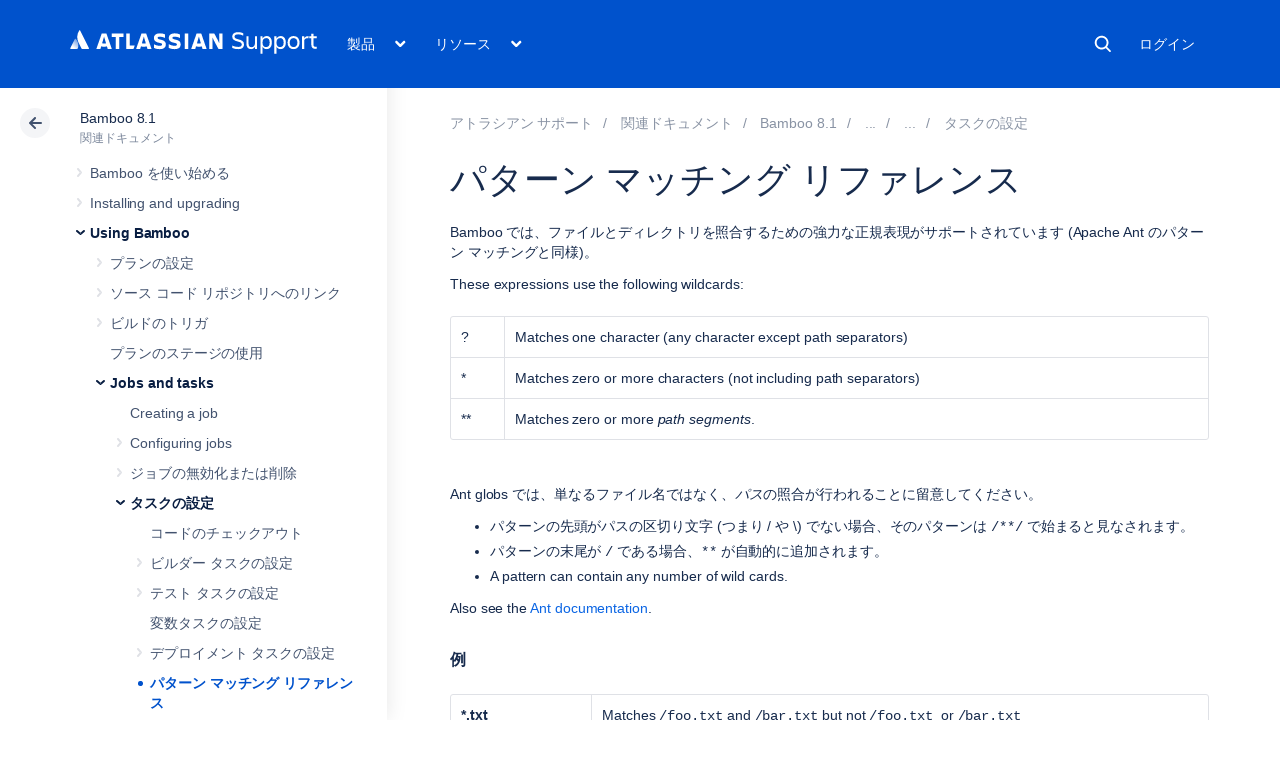

--- FILE ---
content_type: application/javascript
request_url: https://jira.atlassian.com/plugins/servlet/issueCollectorBootstrap.js?locale=en-UK&collectorId=2253b6d2
body_size: 4848
content:
window._atl_jic_parameters = "{\"baseUrl\":\"https://jira.atlassian.com\",\"collectorId\":\"2253b6d2\",\"loadingText\":\"Issue collector is loading\"}";
(function($,parametersJson){function parseParameters(){try{return JSON.parse(parametersJson)}catch(e){console.error("Error parsing passed parameters JSON",parametersJson);return{}}}function toEmptyIfNull(value){if(value){return value}return""}const parameters=parseParameters();const baseUrl=toEmptyIfNull(parameters.baseUrl);const collectorId=toEmptyIfNull(parameters.collectorId);const loadingText=toEmptyIfNull(parameters.loadingText);$=jQuery.noConflict(true);if(typeof window.jQuery==="undefined"){window.jQuery=$}if(typeof window.$==="undefined"){window.$=$}var ATL_JQ=function(){return $.apply($,arguments)};var css=".atlwdg-blanket {background: var(--ds-blanket, black);height: 100%;left: 0;opacity: .5;position: fixed;top: 0;width: 100%;z-index: 1000000;}.atlwdg-popup {background: var(--ds-surface, white);border: 1px solid var(--ds-border, #ccc);position: fixed;top: 0;right: 0;bottom: 0;left: 0;margin: auto;z-index: 10000011;border-radius: 5px;background-clip: padding-box;overflow: hidden;width: 810px;height: 0;max-height: calc(100% - 100px);max-width: 100%;}#atlwdg-frame {height: 100%;width: 100%;}.atlwdg-hidden {visibility: hidden;}.atlwdg-trigger {position: fixed;background: var(--ds-background-brand-bold, #205081);padding: 5px;border: 2px solid var(--ds-border, white);border-top: none;font-weight: bold;color: var(--ds-text-inverse, white) !important;display: block;white-space: nowrap;text-decoration: none !important;font-family: Arial, Helvetica, sans-serif;font-size: 12px;-webkit-box-shadow: var(--ds-shadow-overlay, 0 0 5px rgba(0, 0, 0, 0.5));box-shadow: var(--ds-shadow-overlay, 0 0 5px rgba(0, 0, 0, 0.5));border-radius: 0 0 5px 5px;}.atlwdg-trigger.atlwdg-TOP {left: 45%;top: 0;}.atlwdg-trigger.atlwdg-RIGHT {left: 100%;top: 40%;-webkit-transform: rotate(90deg);-webkit-transform-origin: top left;-moz-transform: rotate(90deg);-moz-transform-origin: top left;-ms-transform: rotate(90deg);-ms-transform-origin: top left;transform: rotate(90deg);transform-origin: top left;}.atlwdg-trigger.atlwdg-SUBTLE {right: 0;bottom: 0;border: 1px solid var(--ds-border, #ccc);border-bottom: none;border-right: none;background-color: var(--ds-surface, #f5f5f5);color: var(--ds-text, #444) !important;font-size: 11px;padding: 6px;-webkit-box-shadow: var(--ds-shadow-overlay, -1px -1px 2px rgba(0, 0, 0, 0.5));box-shadow: var(--ds-shadow-overlay, -1px -1px 2px rgba(0, 0, 0, 0.5));border-radius: 2px 0 0 0;}.atlwdg-loading {position: fixed;top: 0;right: 0;bottom: 0;left: 0;margin: auto;height: 40px;width: 40px;z-index: 1000001;border-radius: 5px;border: 1px solid var(--ds-border, #fff);background-color: var(--ds-surface, #fff);background-image: url('[data-uri]');background-repeat: no-repeat;background-position: center center;}.atlwdg-loading::before {content: '';position: absolute;top: 0; left: 0;width: 100%; height: 100%;background-image: url('[data-uri]');background-repeat: no-repeat;background-position: center center;}html[data-color-mode=dark] .atlwdg-loading::before {filter: invert(1);}@media print {.atlwdg-trigger { display: none; }}";ATL_JQ.IssueDialog=function(options){var $body=$("body"),that=this,showDialog=function(){that.show();return false};if(!options.baseUrl){options.baseUrl=baseUrl}this.options=options;this.frameUrl=options.baseUrl+"/rest/collectors/1.0/template/form/"+this.options.collectorId+"?os_authType=none";$("head").append("<style type='text/css'>"+css+"</style>");if(this.options.triggerPosition==="CUSTOM"){var oldTriggerFunction;if(this.options.triggerFunction){try{oldTriggerFunction=eval("("+this.options.triggerFunction+")")}catch(ex){}}$(function(){try{var newTriggerFunction;if(window.ATL_JQ_PAGE_PROPS&&((window.ATL_JQ_PAGE_PROPS.triggerFunction)||(window.ATL_JQ_PAGE_PROPS[collectorId]&&window.ATL_JQ_PAGE_PROPS[collectorId].triggerFunction))){newTriggerFunction=window.ATL_JQ_PAGE_PROPS.triggerFunction||window.ATL_JQ_PAGE_PROPS[collectorId].triggerFunction}else{newTriggerFunction=oldTriggerFunction}if($.isFunction(newTriggerFunction)){newTriggerFunction(showDialog)}}catch(ex){}})}else{if($.isFunction(this.options.triggerPosition)){try{this.options.triggerPosition(showDialog)}catch(ex){}}else{if(this.options.triggerPosition&&this.options.triggerText){var triggerClass="atlwdg-trigger atlwdg-"+this.options.triggerPosition;var $trigger=$("<a href='#' id='atlwdg-trigger'/>").addClass(triggerClass).text(this.options.triggerText);$body.append($trigger);$trigger.click(showDialog)}}}var $iframeContainer=$("<div id='atlwdg-container'/>").addClass("atlwdg-popup atlwdg-hidden");var $blanket=$("<div id='atlwdg-blanket' class='atlwdg-blanket'/>").hide();$body.append($blanket).append($iframeContainer)};ATL_JQ.IssueDialog.prototype={hideDialog:undefined,show:function(){var that=this,$iframeContainerElem=$("#atlwdg-container"),$body=$("body"),$iframeElem=$('<iframe id="atlwdg-frame" scrolling="no" frameborder="0" src="'+this.frameUrl+'"></iframe>'),$loadingImage=$('<div id="atlwdg-loading" class="atlwdg-loading" title="'+loadingText+'" tabindex="0"></div>');$iframeContainerElem.css("height","600px");hideDialog=function(e){if(e.keyCode===27){that.hide()}};$loadingImage.appendTo("body");$loadingImage.show();$loadingImage.focus();$body.css("overflow","hidden").keydown(hideDialog);window.scroll(0,0);var feedbackString="";if(this.options.collectFeedback){var feedbackObject=this.options.collectFeedback();feedbackString=[];for(var prop in feedbackObject){if(feedbackObject.hasOwnProperty(prop)&&feedbackObject[prop]&&typeof feedbackObject[prop]==="string"){feedbackString.push("*"+prop+"*: "+feedbackObject[prop])}}feedbackString=feedbackString.join("\n")}var fieldValues={};if(this.options.fieldValues&&!$.isEmptyObject(this.options.fieldValues)){$.extend(fieldValues,this.options.fieldValues)}$iframeElem.on("load",function(){var message={messageType:"collector.iframe.loaded",feedbackString:feedbackString,fieldValues:fieldValues};$iframeElem[0].contentWindow.postMessage(JSON.stringify(message),that.options.baseUrl);const iframeHtml=$iframeElem[0].contentDocument.documentElement;const parentHtml=window.parent&&window.parent.document&&window.parent.document.documentElement;if(parentHtml&&parentHtml.dataset.theme&&!iframeHtml.dataset.theme){const iframeHtmlDataset=iframeHtml.dataset;const parentDataset=parentHtml.dataset;iframeHtmlDataset.theme=parentDataset.theme;if(parentDataset.colorMode){iframeHtmlDataset.colorMode=parentDataset.colorMode}else{iframeHtmlDataset.colorModeAuto=parentDataset.colorModeAuto}}});$iframeContainerElem.show();if(this.options.customHeight){setDialogHeight(this.options.customHeight)}$(window).bind("message",function(e){if(e.originalEvent.source===$iframeElem[0].contentWindow&&e.originalEvent.data){if(e.originalEvent.data==="cancelFeedbackDialog"){that.hide()}else{if(e.originalEvent.data==="collectorLoaded"){$loadingImage.remove();$iframeContainerElem.removeClass("atlwdg-hidden")}else{if(!that.options.customHeight){try{var data=JSON.parse(e.originalEvent.data);setDialogHeight(data.frameHeight)}catch(e){}}}}}});var dummyElement=document.createElement("a");dummyElement.href=baseUrl;$iframeContainerElem.append($iframeElem);$("#atlwdg-blanket").show()},hide:function(){$("body").css("overflow","auto").unbind("keydown",hideDialog);$("#atlwdg-container").addClass("atlwdg-hidden").hide().empty();$("#atlwdg-blanket").hide()}};var filterStrings=function(obj,recursingIn){for(var key in obj){if(!obj.hasOwnProperty(key)){continue}var value=obj[key];if(recursingIn===undefined&&$.isArray(value)){filterStrings(value,key);continue}if(typeof value!=="string"){var paramName=recursingIn===undefined?key:recursingIn+":"+key;console.log("bootstrap.js:filterStrings ignoring key for value '"+paramName+"'; typeof must be string");delete obj[key]}}return obj};function setDialogHeight(height){$("#atlwdg-container").css("height",height)}ATL_JQ(function(){if(collectorId===""&&typeof ATL_JQ_CONFIGS=="undefined"){return}var showTrigger=function(triggerConfig,collectorId){if(!triggerConfig.enabled){return}var collectFeedback=false;var defaultFieldValues={};var customHeight;if(window.ATL_JQ_PAGE_PROPS){defaultFieldValues=window.ATL_JQ_PAGE_PROPS.fieldValues;if(window.ATL_JQ_PAGE_PROPS.hasOwnProperty(collectorId)){defaultFieldValues=window.ATL_JQ_PAGE_PROPS[collectorId].fieldValues}if($.isFunction(defaultFieldValues)){$.extend(defaultFieldValues,filterStrings(defaultFieldValues()))}else{if($.isPlainObject(defaultFieldValues)){$.extend(defaultFieldValues,filterStrings(defaultFieldValues))}}}if(triggerConfig.recordWebInfo){var environmentProps={Location:window.location.href,Referrer:document.referrer,"User-Agent":navigator.userAgent,"Screen Resolution":screen.width+" x "+screen.height};if(window.ATL_JQ_PAGE_PROPS){var feedbackProps=window.ATL_JQ_PAGE_PROPS.environment;if(window.ATL_JQ_PAGE_PROPS.hasOwnProperty(collectorId)){feedbackProps=window.ATL_JQ_PAGE_PROPS[collectorId].environment}if($.isFunction(feedbackProps)){$.extend(environmentProps,feedbackProps())}else{$.extend(environmentProps,feedbackProps)}}collectFeedback=function(){return environmentProps}}if(window.ATL_JQ_PAGE_PROPS&&window.ATL_JQ_PAGE_PROPS.height){customHeight=window.ATL_JQ_PAGE_PROPS.height}new ATL_JQ.IssueDialog({collectorId:collectorId,fieldValues:defaultFieldValues,collectFeedback:collectFeedback,triggerText:triggerConfig.triggerText,triggerPosition:triggerConfig.triggerPosition,triggerFunction:triggerConfig.triggerFunction,baseUrl:triggerConfig.baseUrl,customHeight:customHeight})};if(typeof ATL_JQ_CONFIGS!="undefined"){for(var id in ATL_JQ_CONFIGS){var config=ATL_JQ_CONFIGS[id];delete ATL_JQ_CONFIGS[id];showTrigger(config,id)}}else{$.ajax({url:baseUrl+"/rest/collectors/1.0/configuration/trigger/"+collectorId+"?os_authType=none",dataType:"jsonp",crossDomain:true,jsonpCallback:"trigger_"+collectorId,cache:true,success:function(result){showTrigger(result,collectorId)}})}});if(collectorId===""){window.ATL_JQ=ATL_JQ}})(jQuery,window._atl_jic_parameters);